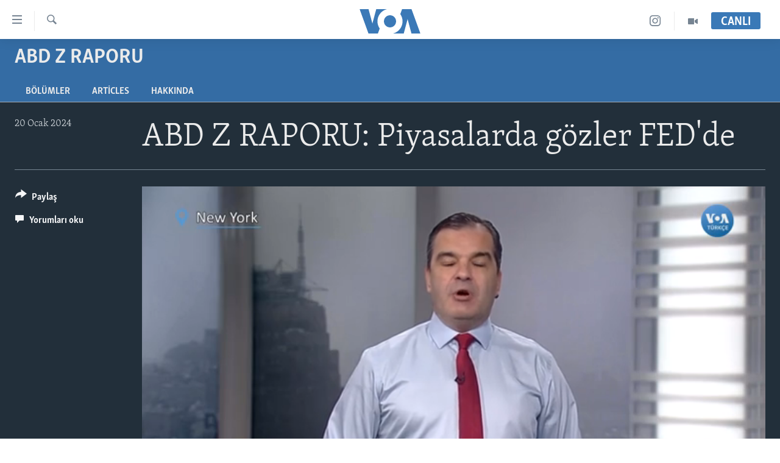

--- FILE ---
content_type: application/javascript; charset=UTF-8
request_url: https://voa-tr-tr-443.disqus.com/count-data.js?1=7448462
body_size: 217
content:
var DISQUSWIDGETS;

if (typeof DISQUSWIDGETS != 'undefined') {
    DISQUSWIDGETS.displayCount({"text":{"and":"ve","comments":{"zero":" ","multiple":"({num})","one":"(1)"}},"counts":[{"id":"7448462","comments":0}]});
}